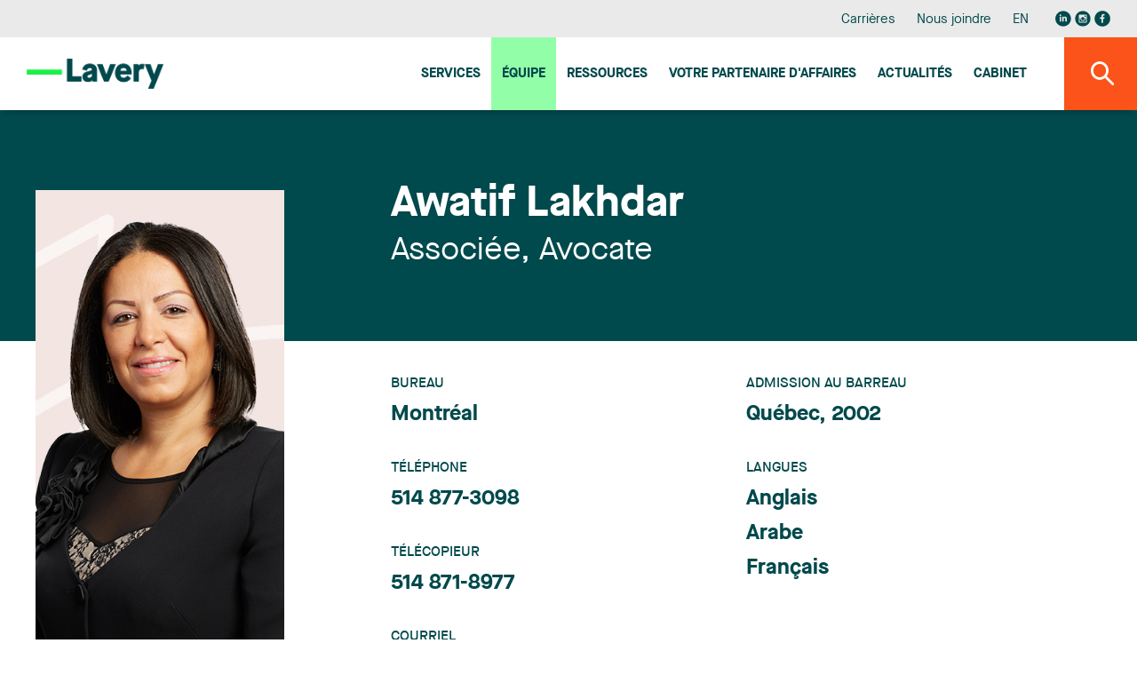

--- FILE ---
content_type: text/html;charset=UTF-8
request_url: https://www.lavery.ca/fr/avocats-parajuristes-notaires-lavery/profil/1286-awatif-lakhdar.html?utm_source=lavery&utm_medium=website&utm_term=Profil-FR&utm_content=Awatif_Lakhdar&utm_campaign=FS
body_size: 23907
content:
<!doctype html>




	<html class="no-js" xml:lang="fr" lang="fr" >

		<head prefix="og: http://ogp.me/ns# fb: http://ogp.me/ns/fb#">
			
				<script nonce="AFFC289DF08BE0B93D53478C7D4DC8A0" type="text/javascript" src="https://api.byscuit.com/data/client/6615324C-8D71-45FF-B0CF-C90BEDE3637C/script/script.js"></script>
			

			<meta http-equiv="Content-Type" content="text/html; charset=utf-8" />

			
				<meta name="facebook-domain-verification" content="og2bhsca6diyf12it1d1juxouwp904" />
			
				<title>Awatif Lakhdar | Avocats au Québec | Lavery</title>
			<meta name="robots" content="index,follow" />
				<meta name="title" content="Awatif Lakhdar | Avocats au Québec | Lavery" />
			<meta name="description" content="Apprenez-en plus au sujet de Awatif Lakhdar, membre de l'équipe du bureau d'avocats de Lavery à Montréal, Québec, Trois-Rivières ou Sherbrooke." /> 

			
			<meta name="viewport" content="width=device-width,initial-scale=1,shrink-to-fit=no">
			<meta http-equiv="X-UA-Compatible" content="IE=edge">

			
			<meta name="format-detection" content="telephone=no">

			<base href="https://www.lavery.ca/" />
			

			
				<link rel="alternate" href="https://www.lavery.ca/en/lawyers-paralegals-notaries-lavery/1286-awatif-lakhdar.html?utm_campaign=FS&amp;utm_medium=website&amp;utm_source=lavery&amp;utm_term=Profil-FR&amp;utm_content=Awatif_Lakhdar" hreflang="en-ca" />
				<link rel="alternate" href="https://www.lavery.ca/fr/avocats-parajuristes-notaires-lavery/profil/1286-awatif-lakhdar.html?utm_campaign=FS&amp;utm_medium=website&amp;utm_source=lavery&amp;utm_term=Profil-FR&amp;utm_content=Awatif_Lakhdar" hreflang="fr-ca" />

				<link rel="alternate" href="https://www.lavery.ca/en/lawyers-paralegals-notaries-lavery/1286-awatif-lakhdar.html?utm_campaign=FS&amp;utm_medium=website&amp;utm_source=lavery&amp;utm_term=Profil-FR&amp;utm_content=Awatif_Lakhdar" hreflang="en" />
				<link rel="alternate" href="https://www.lavery.ca/fr/avocats-parajuristes-notaires-lavery/profil/1286-awatif-lakhdar.html?utm_campaign=FS&amp;utm_medium=website&amp;utm_source=lavery&amp;utm_term=Profil-FR&amp;utm_content=Awatif_Lakhdar" hreflang="fr" />

				<link rel="alternate" hreflang="x-default" href="https://www.lavery.ca/" />
			
			<link rel="license" href="https://www.lavery.ca/fr/conditions-utilisation.html" />
			
			

			

					<link rel="canonical" href="https://www.lavery.ca/fr/avocats-parajuristes-notaires-lavery/profil/1286-awatif-lakhdar.html" />
					
					
						<meta property="og:url" content="https://www.lavery.ca/fr/avocats-parajuristes-notaires-lavery/profil/1286-awatif-lakhdar.html">
					
					<meta property="og:title" content="Awatif Lakhdar | Avocats au Québec | Lavery">
				
							<meta property="og:description" content="Apprenez-en plus au sujet de Awatif Lakhdar">
						



			<meta property="og:site_name" content="Lavery"/>

			
			<link rel="apple-touch-icon" sizes="180x180" href="gx/favicon/apple-touch-icon.png">
			<link rel="icon" type="image/png" sizes="32x32" href="gx/favicon/favicon-32x32.png">
			<link rel="icon" type="image/png" sizes="16x16" href="gx/favicon/favicon-16x16.png">
			<link rel="manifest" href="gx/favicon/site.webmanifest">
			<link rel="mask-icon" href="gx/favicon/safari-pinned-tab.svg" color="#00a6e9 ">
			<link rel="shortcut icon" href="gx/favicon/favicon.ico">
			<meta name="msapplication-config" content="gx/favicon/browserconfig.xml">
			<meta name="theme-color" content="#ffffff ">
			<meta name="msapplication-TileColor" content="#ffffff">
			
			<meta name="msapplication-navbutton-color" content="#ffffff">
			<meta name="apple-mobile-web-app-status-bar-style" content="#ffffff">

			
			<link rel="image_src" href="https://www.lavery.ca//DATA/PROFIL/1286.png" />
			<meta property="og:image" content="https://www.lavery.ca//DATA/PROFIL/1286.png" />
			<meta property="og:image:type" content="image/jpeg" />

			

			<link rel="stylesheet" href="css/stylesheet.min.css?v=25/9/2025_01:35:22PM" rel="stylesheet">
			<link href="https://fonts.googleapis.com/css?family=PT+Sans:400,400i,700" rel="stylesheet">

			
			<script src="https://ajax.googleapis.com/ajax/libs/jquery/1.8.3/jquery.min.js"></script>
			<script nonce="AFFC289DF08BE0B93D53478C7D4DC8A0">window.jQuery || document.write('<script src="js/jquery/jquery-1.8.3.min.js"><\/script>')</script>


		
			<!-- Google Tag Manager -->
			<script nonce="AFFC289DF08BE0B93D53478C7D4DC8A0">(function(w,d,s,l,i){w[l]=w[l]||[];w[l].push({'gtm.start':
			new Date().getTime(),event:'gtm.js'});var f=d.getElementsByTagName(s)[0],
			j=d.createElement(s),dl=l!='dataLayer'?'&l='+l:'';j.async=true;j.src=
			'https://www.googletagmanager.com/gtm.js?id='+i+dl;var n=d.querySelector('[nonce]');
			n&&j.setAttribute('nonce',n.nonce||n.getAttribute('nonce'));f.parentNode.insertBefore(j,f);
			})(window,document,'script','dataLayer','GTM-MJ5XQG');</script>
			<!-- End Google Tag Manager -->
		


			<script nonce="AFFC289DF08BE0B93D53478C7D4DC8A0" type='text/javascript'>window.__lo_site_id = 264664;
				(function() { var wa = document.createElement('script'); wa.type = 'text/javascript'; wa.async = true; wa.src = 'https://d10lpsik1i8c69.cloudfront.net/w.js'; var s = document.getElementsByTagName('script')[0]; s.parentNode.insertBefore(wa, s);   })(); </script>
		</head>

		<body class="fr 03_110 bg-blanc">

		
				<!-- Google Tag Manager (noscript) -->
				<noscript><iframe src='https://www.googletagmanager.com/ns.html?id=GTM-MJ5XQG'
				height="0" width="0" style="display:none;visibility:hidden"></iframe></noscript>
				<!-- End Google Tag Manager (noscript) -->
		




			
			<a class="passeNav" href="/fr/avocats-parajuristes-notaires-lavery/profil/1286-awatif-lakhdar.html?utm_source=lavery&utm_medium=website&utm_term=Profil-FR&utm_content=Awatif_Lakhdar&utm_campaign=FS#main">Passer la navigation du site</a>

			<a id="ancreHaut"></a>

			<div class="conteneur page-refonte
				 page-profil
			">
			

				<header class="entete clearfix
	" id="entete" role="banner">

	
	<div class="conteneur_menuSec bureauSeul">
		<div class="layout">

			<nav class="menuSec bureauSeul" role="navigation">
				<ul class="menuSec_liste">
					
						<li class="menuSec_item"><a href="https://www.lavery.ca/fr/carriere.html" class="menuSec_lnk">Carrières</a></li>
						<li class="menuSec_item"><a href="https://www.lavery.ca/fr/pour-nous-joindre.html" class="menuSec_lnk">Nous joindre</a></li>
						<li class="menuSec_item">
						
							<a href="https://www.lavery.ca/en/lawyers-paralegals-notaries-lavery/1286-awatif-lakhdar.html?utm_campaign=FS&amp;utm_medium=website&amp;utm_source=lavery&amp;utm_term=Profil-FR&amp;utm_content=Awatif_Lakhdar" lang="en" class="menuSec_lnk"><abbr title="English version">EN</abbr></a>
							
						</li>
						<li class="menuSec_item rs">
							<a href="https://www.linkedin.com/company/lavery-avocats" target="_blank" title="Visiter notre page Linkedin"><svg class="icon icon-reseausocial_linkedin"><use xlink:href="gx/m/icones.svg#icon-reseausocial_linkedin"></use></svg></a>
						  <a class="reseauInsta" href="https://www.instagram.com/laveryavocats/?hl=fr" target="_blank" title="Visiter notre page Instagram"><svg class="icon icon-reseausocial_instagram"><use xlink:href="gx/m/icones.svg?v=3#icon-reseausocial_instagram"></use></svg></a>
							<a href="https://www.facebook.com/Laveryavocats" target="_blank" title="Visiter notre page Facebook"><svg class="icon icon-reseausocial_facebook"><use xlink:href="gx/m/icones.svg#icon-reseausocial_facebook"></use></svg></a>
						</li>
					
				</ul>
			</nav>

		</div>
	</div>


  	
  	<div id="conteneur_menuPrinc" class="conteneur_menuPrinc">
  		<div class="layout">

				<div class="menuPrinc_wrap">
					
					<a class="logo" itemscope itemtype="http://schema.org/Organization" href="https://www.lavery.ca/" title="Accueil">
						<picture itemprop="logo">
							<img src="gx/01/lavery-logo.png" width="230" height="" alt="Lavery, de Billy, S.E.N.C.R.L.">
						</picture>
					</a>

					<button class="btn_rechMob pasBureau"><i class="icon-magnifying"></i></a>

					
					<button type="button" id="btn-menuBurger" class="btn-menuBurger" title="Menu burger">
						<span class="btn-menuBurger-icon">&nbsp;</span>
					</button>

					
<nav class="menuPrincipal_nav" id="menuPrincipal" role="navigation">
    <ul class="menuPrincipal">
        
            <li class="menuPrincipal_item"><a href="https://www.lavery.ca/fr/expertises.html" class="menuPrincipal_lnk">Services</a></li>
            <li class="menuPrincipal_item"><a href="https://www.lavery.ca/fr/equipe.html" class="menuPrincipal_lnk actif">Équipe</a></li>
            <li class="menuPrincipal_item"><a href="https://www.lavery.ca/fr/publications.html" class="menuPrincipal_lnk">Ressources</a></li>
            
            <li class="menuPrincipal_item"><a href="https://www.lavery.ca/fr/services-juridiques/417-1-votre-partenaire-daaffaires-au-quebec.html" class="menuPrincipal_lnk">Votre Partenaire d'affaires</a></li>
            <li class="menuPrincipal_item"><a href="https://www.lavery.ca/fr/actualites.html" class="menuPrincipal_lnk">Actualités</a></li>
            <li class="menuPrincipal_item"><a href="https://www.lavery.ca/fr/cabinet-avocats-montreal-trois-rivieres-quebec-sherbrooke.html" class="menuPrincipal_lnk">Cabinet</a></li>
            
        

        
    </ul>
</nav>

				</div>

	  	</div>

			<button class="#variables.prefixMenu#_lnk btn_rechBur bureauSeul"><i class="icon-magnifying"></i></a>
  	</div>

	<div class="conteneur_rechGen" id="conteneur_rechGen">
		<div class="layout">

			
			<form action="resultats-recherche.html" method="get" id="formSearch" class="form_rechGen form clearfix">
				<select name="RechercheCat" id="RechercheCat" class="listeDeroulante">
					<option value="">Tout rechercher</option>
					<option value="Publications">Publications</option>
					
						<option value="Professionnels">Professionnels</option>
						<option value="Expertises">Expertises</option>
					
				</select>

				<div class="wrap containerSearchTop">
					<input value="" type="search" name="Recherche" id="Recherche" class="fr" placeholder="Avocat, expertise, mots-clés..." />
					<button type="submit" class="bouton1 btnSubmitRech" title="Rechercher"><i class="icon-magnifying flex"></i></button>
				</div>
			</form>

		</div>
	</div>
</header>

				
				<main id="main" class="contenu clearfix" role="main">
					<div id="overlay"></div>

					



<div class="conteneur_banniere defaut">
	<div class="layout grid">

		<div>&nbsp;</div>

		
			<div class="conteneur_titre">

				<h1 itemprop="headline" class="profil__titre titre1">
					
					<span class="profil__nom">Awatif Lakhdar</span>

					<span class="profil__profession" itemscope itemtype="http://schema.org/Person">
						

						<span itemprop="jobtitle">Associée, Avocate</span>
					</span>
				</h1>
			</div>
		

	</div>
</div>





<div class="conteneur_page" id="detailMembrePage">

	

		<div class="layout grid">

			
			

<aside class="conteneur-sidebar clearfix" role="complementary">
	
		<div class="conteneur-sidebar__inner">

			
				<div class="conteneur_photo">
					<picture>
						<source srcset="https://www.lavery.ca/DATA/PROFIL/1286_profil.png" media="(min-width: 768px)">
						<source srcset="https://www.lavery.ca/DATA/PROFIL/1286.png" media="(min-width: 320px)">
						<img itemprop="image" srcset="https://www.lavery.ca/DATA/PROFIL/1286_profil.png" itemprop="image" alt="Awatif Lakhdar" />
					</picture>
				</div>
			


			<div class="conteneur_vcard">
				

				
						<a href="https://www.lavery.ca/DATA/PROFIL/1286_new_fr.vcf" data-fullname="Awatif Lakhdar"download="https://www.lavery.ca/DATA/PROFIL/1286_new_fr.vcf" title="Téléchargez la carte viruelle (vCard)" class="iconeVcardLien" name="iconeVcardLien">
							<span class="titre_vcard">vcard</span>
							<i class="icon-vcard1" title="vcard"></i>
						</a>
					
			</div>

		</div>

	
</aside>










	






			
			<div class="conteneur-texte">

				

					<div class="info-profil">

						
						<header class="info-profil__header">
							<h1 itemprop="headline" class="profil__titre titre1">
								
								<span class="profil__nom">Awatif Lakhdar</span>

								<span class="profil__profession" itemscope itemtype="http://schema.org/Person">
									

									<span itemprop="jobtitle">Associée, Avocate</span>
								</span>
							</h1>
						</header>


						<div class="detail-profil">

							<div class="detail-profil__box colonne">
								<div class="colonne--flex">
									
									
										<div class="box__categorie">
											<h4 class="titre4 titre4--vert">Bureau</h4>
											
											<ul>
											
												<li itemprop="workLocation">Montréal</li>
												
											</ul>
										</div>
									
										<div class="box__categorie">
											<h4 class="titre4 titre4--vert">Téléphone</h4>
											<a href="tel:514-877-3098" class="lien" itemprop="telephone">514 877-3098</a> 
										</div>
									
										<div class="box__categorie">
											<h4 class="titre4 titre4--vert">Télécopieur</h4>
											<span itemprop="faxNumber">514 871-8977</span>
										</div>
									
										<div class="box__categorie">
											<h4 class="titre4 titre4--vert">Courriel</h4>
											<a href="mailto:alakhdar@lavery.ca" itemprop="email" class="lien">alakhdar@lavery.ca</a>
										</div>
									
								</div>

								<div class="colonne--flex">
									
									
										<div class="box__categorie">
											<h4 class="titre4 titre4--vert">Admission au barreau</h4>
											<ul>
												
													<li>Québec, 2002</li>
												
											</ul>
										</div>
									
										<div class="box__categorie">
											<h4 class="titre4 titre4--vert">Langues</h4>
											<ul>
												
													<li>Anglais</li>
												
													<li>Arabe</li>
												
													<li>Français</li>
												
											</ul>
										</div>
									
								</div>
							</div>

							
								<div class="detail-profil__box box--separateur">
									
									<div class="box__categorie">
										<h4 class="titre4 titre4--vert">Secteurs de pratique</h4>
											<ul>
												
														<li>
															
															<a href="
																https://www.lavery.ca/fr/services-juridiques/293-des-avocats-specialises-en-droit-de-la-famille-des-personnes-et-des-successions.html
																"
																class="lien "
																>Famille, personnes et successions</a>
														</li>
													
														<li>
															
															<a href="
																https://www.lavery.ca/fr/services-juridiques/371-mediation-et-arbitrage-des-modes-alternatifs-de-prevention-de-reglement-des-differents-prd-et-de-resolution-des-conflits.html
																"
																class="lien "
																>Médiation et arbitrage</a>
														</li>
													
											</ul>
									</div>
								</div>
							


						</div>




						
						<div class="texte" itemscope itemtype="http://schema.org/Person">

							
							
								<h3>Profil</h3>
							<div class="intro"><p><strong>Associée</strong></p>
<p class="Corps">Me Awatif Lakhdar fait partie de l'équipe Droit de la famille, des personnes et des successions. Admise au Barreau du Québec depuis 2002, son principal champ de pratique est le droit de la famille et le droit international privé.</p></div>

							<div itemprop="description">
								
								
									<div class="conteneur_experience mb-gen">
										<p class="Corps">Me Lakhdar a développé une expertise qui relève des litiges extraterritoriaux impliquant des éléments d’extranéité. D’ailleurs, elle est régulièrement consultée notamment par ses paires dans le cadre des dossiers complexes impliquant: le traitement de la notion de la dot islamique dans le cadre d’un divorce au Québec,  la reconnaissance au Québec du divorce prononcé à l’étranger selon le droit musulman, la considération légale de la notion de l’ordre public international, l’exécution réciproque des jugements dans un territoire étranger au Canada notamment dans les pays du Moyen-Orient,  la litispendance internationale et la multiplication des recours interjuridictionnels, procréation assistée et les contrats de gestation, l’adoption internationale et l’application de la Convention de la Haye du 25 octobre 1980 sur l’enlèvement international d’enfants.</p>
<p class="Corps">Au cours des dernières années, Me Lakhdar fut invitée à intervenir à titre de conférencière sur différents thèmes concernant l'éventail du droit de la personne, famille et successions. Elle a participé à plusieurs colloques et élaboré diverses conférences offertes aux avocats, notaires, comptables, fiscalistes ainsi qu’aux institutions et organisations financières.</p>
<p class="Corps">En collaboration avec des comités chapeautés par le Consulat général du Royaume du Maroc à Montréal, elle a parrainé plusieurs événements de nature juridique destinés entre autres à la communauté Maghrébine.</p>
<p class="Corps">Me Lakhdar est également médiatrice familiale accréditée, médiatrice en matière civile et commerciale, ainsi que médiatrice à la Cour des petites créances. Au fils des années, Me Lakhdar a étendu sa pratique aux modes alternatifs de résolution des litiges particulièrement la médiation, elle a ainsi développé des aptitudes propres audit processus pour assister ses clients selon les plus hauts standards.</p>
<p class="Corps">Elle parle couramment le français, l'anglais et l’arabe.</p>
<h3>Mandats représentatifs</h3>
<ul>
<li>Représente des clients dans des dossiers à caractère national et international notamment en divorce, en séparation de corps, en garde d'enfants, en établissement de pensions alimentaires et en application des régimes matrimoniaux.</li>
<li>Elle est souvent mandatée pour défendre des clients dans des dossiers d’enlèvements internationaux d’enfants et dont le pays originaire n’est pas signataire de la Convention de La Haye. Elle a aussi agi à titre de jurisconsulte dans le cadre des dossiers touchant l’identification des régimes matrimoniaux dans certains pays musulmans.</li>
<li>Est régulièrement mandatée comme jurisconsulte lors de différents procès portant sur la détermination du régime matrimonial de migrants de pays musulmans, donc selon des facteurs d'extranéité normative.</li>
<li>A développé une expertise en matière de citoyenneté et d’immigration. Ainsi, dans le cadre des mandats de divorce, de nullité de mariage et de reconnaissance de jugement étranger, elle offre aux clients les conseils qui s’imposent, soit l’impact sur leur résidence permanente au Canada ou sur le contrat de parrainage souscrit auprès des autorités provinciales et fédérales de l’immigration.</li>
</ul>
<h3>Activités professionnelles et communautaires</h3>
<ul>
<li class="Corps">Membre du Comité de sélection des candidats à la fonction de juge de la Cour du Québec</li>
<li class="Corps">Membre de l'Association du Barreau Canadien</li>
<li class="Corps">Professeure à l’école du Barreau dans le secteur du droit de la famille</li>
<li class="Corps">Membre du Forum des femmes juristes de l’Association du Barreau canadien, Division du Québec</li>
<li class="Corps">Membre du Comité en droit de la famille du Barreau du Québec</li>
<li class="Corps">Membre du comité exécutif de la section Testaments, successions et fiducies de l’Association du Barreau canadien – Division du Québec</li>
<li class="Corps">Membre de l'Association des avocats et avocates en droit familial du Québec.</li>
<li class="Corps">Gouverneure à la fondation du Barreau du Québec</li>
<li class="Corps">Membre du Conseil de discipline du Barreau du Québec</li>
<li class="Corps">Membre du Comité en droit de la famille du Barreau du Québec</li>
<li class="Corps">Membre de la Chambre de commerce et d’industrie Al Maghreb au Canada</li>
<li class="Corps">Bénévole au SAGE (Service d’avocats de garde en matière familiale)</li>
</ul>
<h3>Conférences et enseignement</h3>
<ul>
<li class="Corps"><span lang="FR">Octroi de dommages-intérêts pour violence conjugale et l’aliénation parentale en matière familiale, novembre 2022</span></li>
<li class="Corps">L’État du droit au Québec et au Canada 30 ans après Tremblay c. Daigne, 2020</li>
<li class="Corps">L’ABC de la pratique en droit de la famille, 2019 à 2022</li>
<li class="Corps">La triparentalité au Québec:  Où en sont nos tribunaux en 2018 ? en novembre 2018 et février 2019</li>
<li class="Corps">L’enrichissement injustifié entre conjoints de fait, formation donnée aux avocats, novembre 2018</li>
<li class="Corps">La demande conjointe en divorce : défis, étapes et outils pratiques, Cours de perfectionnement du notariat, 90e session</li>
<li class="Corps">Pharmaciens-propriétaires en 2016 : soyez à l’affût des meilleures pratiques pour la gestion de votre patrimoine</li>
<li class="Corps">Regard sur L’enrichissement injustifié entre conjoints de fait, formation donnée aux avocats, 28 octobre, 6 novembre 2015, 12 février 2016, 23 et 26 février 2016</li>
<li class="Corps">Colloque Liquidation de successions en 2016, 3e édition, Éditions Yvon Blais</li>
<li class="Corps">Conférence Desjardins en 2016: Succession et testaments : un suivi des règles de base</li>
<li class="Corps">Forum des avocats marocains résidant à l’étranger en 2016: recours interjuridictionnels (Maroc-Québec)</li>
<li class="Corps">Revue jurisprudentielle 2016 en droit de la famille, Décisions marquantes et tendances jurisprudentielles, Éditions Yvon Blais</li>
<li class="Corps">L’enrichissement sans cause: Où en sont nos tribunaux en 2015 ?, dans le cadre du Congrès du Barreau à La Malbaie en juin 2015</li>
<li class="Corps">Revues jurisprudentielles 2015 en droit de la famille - Décisions marquantes et tendances jurisprudentielles, Éditions Yvon Blais</li>
<li class="Corps">Successions et testaments : un survol des règles de base, présentation offerte à la caisse Desjardins en Mars 2015</li>
<li class="Corps"><em>Validity and Weight Granted by Other Jurisdictions to Quebec Marriage Contracts</em>, présentation offerte à la Banque Royale du Canada en juin 2015</li>
</ul>
<h3>Publications</h3>
<ul>
<li><span lang="FR"><a href="https://www.lavery.ca/upload/pdf/Institution_de_la_kafala_au_coeur_du_systeme_juridique_quebecois.pdf">Chronique – L'institution de la kafala au coeur du système juridique québécois</a>, Repères, Avril 2023</span></li>
<li><span lang="FR">Quelle est la nature et la portée de l’obligation d’assistance du juge face à une personne qui se représente seule?, 2023 </span></li>
<li>Commentaire sur la décision Perreault c. Beaudoin – L'inscription en faux constitue-t-elle le véhicule procédural approprié pour corriger un testament et ce, dans le but de refléter la volonté du testateur ?, 2022</li>
<li>Commentaire sur la décision Droit de la famille – 22563, Que décide la Cour supérieure quand les parents sont en désaccord relativement à la vaccination de leur enfant contre la COVID-19?, 2022</li>
<li>Commentaire sur la décision Droit de la famille – 22187 – Le refus d’un ex-époux d’accorder le divorce religieux à son ex-épouse, selon les préceptes de l’Islam, est un fait générateur de responsabilité civile extracontractuelle personnelle et ainsi donc, constitue une faute donnant droit aux dommages qui en résultent, 2022</li>
<li>La litispendance internationale et le droit de la famille: où en sont nos tribunaux en 2020?, 2020 (en cours)</li>
<li>Chevauchement des notions du droit islamique et des dispositions du C.c.Q au sein du divorce au Québec, 2020 (en cours)</li>
<li>Le divorce au Québec assorti d’un paiement d’une dot selon les prescriptions de l’islam, 2020 (en cours)</li>
<li>Comment la notion de l’ordre public international est interprétée par nos tribunaux dans la cadre de la demande de reconnaissance d’un jugement étranger, 2020 (en cours)</li>
<li>Commentaire sur la décision N.C. c. Lirette, L’obligation de moyens du notaire de vérifier la capacité du vendeur inclut celle de vérifier le jugement de divorce et son contenu</li>
<li>Commentaire sur la décision Goulet c. Héritiers de Suzanne Guay, L’article 764 C.c.Q. et la révocation de plein droit après le divorce des legs faits au conjoint</li>
<li>Commentaire sur la décision Centre intégré de santé et de services sociaux de la Montérégie-Centre c. V.A., La notion de dangerosité d’une personne en matière de garde en établissement à l’ère de la COVID-19, 2020</li>
<li>Commentaire sur la décision Trachy c. BMO Nesbitt Burns inc., 2019 QCCS 213, Les dispositions testamentaires ont-elles priorité sur le processus de dévolution prévu à la Loi sur les régimes complémentaires de retraite et au règlement sur les régimes complémentaires de retraite?, 2019</li>
<li>Commentaire sur la décision L.R. c. Officier de la publicité des droits de la circonscription foncière de Sherbrooke, 2019 QCCS 365 : La Cour supérieure se penche pour la première fois sur la question de la confidentialité en matière familiale dans un contexte de recours hypothécaire., 2019</li>
<li>Rédactrice d’un ouvrage doctrinal portant sur le droit international privé, en voie de publication en 2019/2020</li>
<li>Commentaire sur la décision Droit de la famille, 72259, La limite de la fiducie familiale opposée au créancier alimentaire dans le cadre de la détermination de ses obligations alimentaires : quoi de neuf en 2017, 2017</li>
<li>Commentaire sur la décision Droit de la famille, 171644, Quel est le statut juridique de la filiation post-mortem? : La Cour d'appel tranche pour la première fois, 2017</li>
<li>Commentaire sur la décision Droit de la famille,181478, Qu'est-ce que la Cour d'appel nous enseigne en cas de conflit de filiation lorsque la possession d'état semble être simultanée ou successive?, 2018</li>
<li>Commentaire sur la décision S. (R.) c. R. (P.), sub nom. Droit de la famille, 161738, Litispendance internationale en matière familiale et la constitutionnalité de l'article 3167 C.C.Q. : où en sont nos tribunaux en 2016?, 2016</li>
<li>L'imposition d'un terme à l’obligation sociale fondamentale» : nouvelle tendance? (en référence à la décision Droit de la famille, 15161), 2015</li>
<li>Controverse en matière de procréation assistée: l’intérêt de l’enfant ou l’ordre public contractuel, qui prime? (en référence à la décision Droit de la famille, 151172), 2015</li>
<li>En présence d’une convention de gestation contractée en vertu de l’article 541 C.c.Q., l’inobservation de la condition de la bonne foi peut-elle faire échec au processus d’adoption au détriment de l’intérêt de l’enfant né après la conclusion de cette convention ? (en référence à la décision Adoption, 1549), 2016</li>
<li>La Cour d’appel tranche : dans un contexte où la bonne foi règne, le fait qu’une mère porteuse ne déclare pas sa filiation maternelle au Directeur de l’état civil ne constitue ni une « fraude à la loi » ni une « démarche illégale et contraire à l’ordre public. (en référence à la décision Adoption, 161), 2016</li>
<li>Après l’affaire Lola c. Éric, quelles sont les tendances jurisprudentielles instaurées en matière d’enrichissement injustifié entre conjoints de fait et où en sont les tribunaux en 2016?, 2016</li>
<li>Deux principes de droit relevant des droits fondamentaux s’affrontent dont l’un milite en faveur de la publicité des débats judiciaires et l’autre assure la protection à la vie privée et à la confidentialité des débats judiciaires en matière familiale, 2016</li>
<li>La Survie de l’obligation alimentaire et le sort de la résidence familiale en matière successorale : tout ce que vous devez savoir et maîtriser en tant que praticien</li>
<li>La Cour supérieure se penche sur le degré d’interprétation de la notion de vie maritale : une approche souple, large et libérale adaptée aux réalités de 2016! (en référence à l’affaire Comité de retraite du régime de retraite du personnel de l’Université Laval c. Marois), 2016</li>
<li>Droit de la famille, 161738, 2016 QCCS 3357 (CanLii) sur la litispendance internationale en droit de la famille.</li>
</ul>
									</div>
								
									<div class="conteneur_distinction conteneur-mt">
										<h3>Distinctions</h3>
										<ul>
<li>The Canadian Legal LEXPERT® Directory dans le domaine du droit de la famille, 2022 et 2024</li>
<li><em>Best Lawyers in Canada</em> dans le domaine du droit de la famille et des médiations, depuis 2020</li>
<li>Litigator of the Year, Canadian Law Awards, en 2020</li>
<li><em>Lauréate du Gala AJBM « Les leaders de demain »</em>, dans la catégorie Avocat JBM de l'année - Droit de la famille, en 2011</li>
<li>L’une des trois finalistes du Gala <em>Trophées Femmes arabes du Québec</em>, en 2011</li>
<li>Gagnante d’un prix décerné par de la Chambre de commerce et d’industrie Al Maghreb au Canada pour services rendus au développement des relations économiques entre le Canada et le Maroc, en 2016.</li>
</ul> 
											<div class="distinction">
												
													<img src="https://www.lavery.ca/DATA/DISTINCTION/974.png" alt="" class="distinction-img" itemprop="award">
												
													<img src="https://www.lavery.ca/DATA/DISTINCTION/1141.png" alt="Best Lawyers 2026" class="distinction-img" itemprop="award">
												
											</div>
										
									</div>
								
									<div class="conteneur_formation conteneur-mt">
										<h3>Formation</h3>
										<ul>
<li>LL.B., Université du Québec à Montréal, 2001</li>
</ul>
									</div>
								
									<div class="conteneur_specialite conteneur-mt">
										<h3>Spécialités</h3>
										<ul>
											
												<li>Médiatrice accréditée</li>
											
										</ul>
									</div>
								


							</div>

						</div>
					</div>

				

			</div>

		</div>





		
		
			<div class="conteneur-actualite p-b clearfix">
				<div class="layout">

					<div class="section-entete section-entete--border">
						<h3 class="section-entete__titre"><a href="https://www.lavery.ca/fr/actualites.html?ProfilId=1286">Actualités</a></h3>
						<a href="https://www.lavery.ca/fr/actualites.html?ProfilId=1286" class="section-entete__lien">
							Consulter toutes les actualités
							<svg class="icon icon-icon_plus"><use xlink:href="gx/m/icones.svg#icon-icon_plus"></use></svg>
						</a>
					</div>

					<ol class="article-liste article-liste--4">
						

								<li class="article-liste__item">
									<article class="article article--actualite" role="article" itemscope itemtype="http://schema.org/NewsArticle">
										<div class="article__inner item-click">

											<div class="article__flex">
												<header class="article__entete">
													<div class="article__date">
															<time datetime="2025-09-04" pubdate itemprop="datePublished">
																4 septembre 2025
															</time>
													</div>
													<h3 class="article__titre" itemprop="headline">
														
														<a href="https://www.lavery.ca/fr/actualite/10791-.html" class="inner">
															86 juristes de Lavery reconnus dans The Best Lawyers in Canada 2026
														</a>
													</h3>
												</header>
												
													<p class='article__intro' itemprop="text">
Lavery est heureux d’annoncer que 86 de ses juristes ont été reconnus à titre de chefs de file dans 42 domaines d'expertises dans la 20e édition du répertoire The Best Lawyers in Canada en 2026.
Ce classement est fondé intégralement sur la reconnaissance par des pairs et récompense les performances professionnelles des meilleurs juristes du pays.
Trois associées du cabinet ont été nommées Lawyer of the Year dans l’édition 2026 du répertoire The Best Lawyers in Canada :  

Josianne Beaudry: Mining Law 
Marie-Josée Hétu: Labour and Employment Law 
Jonathan Lacoste-Jobin: Insurance Law

Consultez ci-bas la liste complète des avocates et avocats de Lavery référencés ainsi que leurs domaines d’expertise. Notez que les pratiques reflètent celles de Best Lawyers 

Geneviève Beaudin: Employee Benefits Law / Labour and Employment Law 
Josianne Beaudry: Mergers and Acquisitions Law / Mining Law / Securities Law 
Geneviève Bergeron: Intellectual Property Law 
Laurence Bich-Carrière: Administrative and Public Law / Class Action Litigation/ Construction Law / Corporate and Commercial Litigation / Product Liability Law 
Dominic Boisvert: Insurance Law 
Luc R. Borduas: Corporate Law / Mergers and Acquisitions Law 
René Branchaud: Mining Law / Natural Resources Law / Securities Law 
Étienne Brassard: Equipment Finance Law / Mergers and Acquisitions Law / Project Finance Law / Real Estate Law / Structured Finance Law / Venture Capital Law 
Jules Brière: Aboriginal Law / Indigenous Practice / Administrative and Public Law / Health Care Law 
Myriam Brixi: Class Action Litigation / Product Liability Law 
Benoit Brouillette: Labour and Employment Law 
Marie-Claude Cantin: Construction Law / Insurance Law 
Brittany Carson: Labour and Employment Law 
André Champagne: Corporate Law / Mergers and Acquisitions Law 
Chantal Desjardins: Advertising and Marketing Law / Intellectual Property Law 
Jean-Sébastien Desroches: Corporate Law / Mergers and Acquisitions Law 
Raymond Doray: Administrative and Public Law / Defamation and Media Law / Privacy and Data Security Law 
Christian Dumoulin: Mergers and Acquisitions Law 
Alain Y. Dussault: Intellectual Property Law 
Isabelle Duval: Family Law / Trusts andEstates 
Ali El Haskouri: Banking and Finance Law / Venture Capital Law 
Philippe Frère: Administrative and Public Law 
Simon Gagné: Labour and Employment Law 
Nicolas Gagnon: Construction Law 
Richard Gaudreault: Labour and Employment Law 
Julie Gauvreau: Biotechnology and Life Sciences Practice / Intellectual Property Law 
Marc-André Godin: Commercial Leasing Law / Real Estate Law 
Caroline Harnois: Family Law / Family Law Mediation / Trusts and Estates 
Alexandre Hébert: Corporate Law / Mergers and Acquisitions Law / Venture Capital Law 
Marie-Josée Hétu: Labour and Employment Law / Workers' Compensation Law 
Édith Jacques: Corporate Law / Energy Law / Mergers and Acquisitions Law / Natural Resources Law 
Marie-Hélène Jolicoeur: Labour and Employment Law / Workers' Compensation Law 
Isabelle Jomphe : Advertising and Marketing Law / IntellectualProperty Law 
Nicolas Joubert: Labour and Employment Law 
Guillaume Laberge: Administrative and Public Law 
Jonathan Lacoste-Jobin: Insurance Law 
Awatif Lakhdar: Family Law / Family Law Mediation 
Marc-André Landry: Alternative Dispute Resolution / Class Action Litigation / Construction Law / Corporate and Commercial Litigation / Product Liability Law 
Éric Lavallée: Privacy and Data Security Law / Technology Law 
Myriam Lavallée: Labour and Employment Law 
Guy Lavoie: Labour and Employment Law / Workers' Compensation Law 
Jean Legault: Banking and Finance Law / Insolvency and Financial Restructuring Law 
Carl Lessard: Labour and Employment Law / Workers' Compensation Law 
Josiane L'Heureux: Labour and Employment Law  
Paul Martel: Corporate Law 
Zeïneb Mellouli: Labour and Employment Law / Workers' Compensation Law 
Isabelle P. Mercure: Tax Law / Trusts and Estates 
Patrick A. Molinari: Health Care Law 
Marc Ouellet: Labour and Employment Law 
Luc Pariseau: Tax Law / Trusts and Estates 
Ariane Pasquier: Labour and Employment Law 
Martin Pichette: Corporate and Commercial Litigation / Insurance Law / Professional Malpractice Law 
Élisabeth Pinard: Family Law / Family Law Mediation 
François Renaud: Banking and Finance Law / Structured Finance Law 
Marc Rochefort: Securities Law 
Judith Rochette: Alternative Dispute Resolution / Insurance Law / Professional Malpractice Law 
Ouassim Tadlaoui: Construction Law / Insolvency and Financial Restructuring Law 
David Tournier: Banking and Finance Law 
Vincent Towner: Commercial Leasing Law 
André Vautour: CorporateGovernance Practice / Corporate Law / Energy Law / Information Technology Law / Intellectual Property Law / Private Funds Law / Technology Law / Venture Capital Law 
Bruno Verdon: Corporate and Commercial Litigation 
Sébastien Vézina: Mergers and Acquisitions Law / Mining Law / Sports Law 
Yanick Vlasak: Banking and Finance Law / Corporate and Commercial Litigation / Insolvency and Financial Restructuring Law 
Jonathan Warin: Insolvency and Financialanick Vlasak: Banking and Finance Law / Corporate 


Nous sommes heureux de souligner notre relève qui s’est également distingué dans ce répertoire dans la catégorie Ones To Watch : 

Anne-Marie Asselin: Labour and Employment Law (Ones To Watch)
Rosemarie Bhérer Bouffard: Labour and Employment Law (Ones To Watch)
Frédéric Bolduc: Labour and Employment Law (Ones To Watch)
Marc-André Bouchard: Construction Law (Ones To Watch)
Céleste Brouillard-Ross: Construction Law / Corporate and Commercial Litigation (Ones To Watch)
Karl Chabot: Construction Law / Corporate and Commercial Litigation / Medical Negligence (Ones To Watch)
Justine Chaput: Labour and Employment Law (Ones To Watch)
James Duffy: Intellectual Property Law (Ones To Watch)
Francis Dumoulin: Corporate Law / Mergers and Acquisitions Law (Ones To Watch)
Joseph Gualdieri: Mergers and Acquisitions Law (Ones To Watch)
Katerina Kostopoulos: Banking and Finance Law / Corporate Law (Ones To Watch)
Joël Larouche: Construction Law / Corporate and Commercial Litigation (Ones To Watch)
Despina Mandilaras: Construction Law / Corporate and Commercial Litigation (Ones To Watch)
Jean-François Maurice: Corporate Law (Ones To Watch)
Jessica Parent: Labour and Employment Law (Ones To Watch)
Audrey Pelletier: Tax Law (Ones To Watch)
Alexandre Pinard: Labour and Employment Law (Ones To Watch
Camille Rioux: Labour and Employment Law (Ones To Watch)
Sophie Roy: Insurance Law (Ones To Watch)
Chantal Saint-Onge: Corporate and Commercial Litigation (Ones To Watch)
Bernard Trang: Banking and Finance Law / Project Finance Law (Ones To Watch)
Mylène Vallières: Mergers and Acquisitions Law / Securities Law (Ones To Watch) 


</p>
												
											</div>

											<div class="article__bouton">
												<a href="https://www.lavery.ca/fr/actualite/10791-.html" class="bouton1 article__btn">
													Lire la suite
												</a>
												
											</div>

										</div>
									</article>
								</li>

							

								<li class="article-liste__item">
									<article class="article article--actualite" role="article" itemscope itemtype="http://schema.org/NewsArticle">
										<div class="article__inner item-click">

											<div class="article__flex">
												<header class="article__entete">
													<div class="article__date">
															<time datetime="2024-08-29" pubdate itemprop="datePublished">
																29 août 2024
															</time>
													</div>
													<h3 class="article__titre" itemprop="headline">
														
														<a href="https://www.lavery.ca/fr/actualite/10699-86_juristes-de-lavery-reconnus-dans-the-best-lawyers-in-canada-2026.html" class="inner">
															88 juristes de Lavery reconnus dans The Best Lawyers in Canada 2025
														</a>
													</h3>
												</header>
												
													<p class='article__intro' itemprop="text">Lavery est heureux d’annoncer que 88 de ses juristes ont été reconnus à titre de chefs de file dans 43 domaines d'expertises dans la 19e édition du répertoire The Best Lawyers in Canada en 2025.
Ce classement est fondé intégralement sur la reconnaissance par des pairs et récompense les performances professionnelles des meilleurs juristes du pays.
Deux associées du cabinet ont été nommées Lawyer of the Year dans l’édition 2025 du répertoire The Best Lawyers in Canada :

Isabelle Jomphe: Intellectual Property Law
Myriam Lavallée : Labour and Employment Law

Consultez ci-bas la liste complète des avocates et avocats de Lavery référencés ainsi que leurs domaines d’expertise. Notez que les pratiques reflètent celles de Best Lawyers :

Geneviève Beaudin : Employee Benefits Law
Josianne Beaudry : Mergers and Acquisitions Law / Mining Law / Securities Law
Geneviève Bergeron : Intellectual Property Law
Laurence Bich-Carrière : Class Action Litigation / Contruction Law / Corporate and Commercial Litigation / Product Liability Law
Dominic Boivert : Insurance Law
Luc R. Borduas : Corporate Law / Mergers and Acquisitions Law
Daniel Bouchard : Environmental Law
René Branchaud : Mining Law / Natural Resources Law / Securities Law
Étienne Brassard : Equipment Finance Law / Mergers and Acquisitions Law / Project Finance Law / Real Estate Law
Jules Brière : Aboriginal Law / Indigenous Practice / Administrative and Public Law / Health Care Law
Myriam Brixi : Class Action Litigation / Product Liability Law
Benoit Brouillette : Labour and Employment Law
Marie-Claude Cantin : Construction Law / Insurance Law
Brittany Carson : Labour and Employment Law
André Champagne : Corporate Law / Mergers and Acquisitions Law
Chantal Desjardins : Intellectual Property Law
Jean-Sébastien Desroches : Corporate Law / Mergers and Acquisitions Law
Raymond Doray : Administrative and Public Law / Defamation and Media Law / Privacy and Data Security Law
Christian Dumoulin : Mergers and Acquisitions Law
Alain Y. Dussault : Intellectual Property Law
Isabelle Duval : Family Law
Ali El Haskouri : Banking and Finance Law
Philippe Frère : Administrative and Public Law
Simon Gagné : Labour and Employment Law
Nicolas Gagnon : Construction Law
Richard Gaudreault : Labour and Employment Law
Julie Gauvreau : Biotechnology and Life Sciences Practice / Intellectual Property Law
Marc-André Godin : Commercial Leasing Law / Real Estate Law
Caroline Harnois : Family Law / Family Law Mediation / Trusts and Estates
Marie-Josée Hétu : Labour and Employment Law
Édith Jacques : Corporate Law / Energy Law / Natural Resources Law
Marie-Hélène Jolicoeur : Labour and Employment Law
Isabelle Jomphe : Advertising and Marketing Law / Intellectual Property Law
Nicolas Joubert : Labour and Employment Law
Guillaume Laberge : Administrative and Public Law
Jonathan Lacoste-Jobin : Insurance Law
Awatif Lakhdar : Family Law
Marc-André Landry : Alternative Dispute Resolution / Class Action Litigation / Construction Law / Corporate and Commercial Litigation / Product Liability Law
Éric Lavallée : Technology Law
Myriam Lavallée : Labour and Employment Law
Guy Lavoie : Labour and Employment Law / Workers' Compensation Law
Jean Legault : Banking and Finance Law / Insolvency and Financial Restructuring Law
Carl Lessard : Labour and Employment Law / Workers' Compensation Law
Josiane L'Heureux : Labour and Employment Law
Hugh Mansfield : Intellectual Property Law
Zeïneb Mellouli : Labour and Employment Law / Workers' Compensation Law
Isabelle P. Mercure : Trusts and Estates / Tax Law
Patrick A. Molinari : Health Care Law
Luc Pariseau : Tax Law / Trusts and Estates
Ariane Pasquier : Labour and Employment Law
Hubert Pepin : Labour and Employment Law
Martin Pichette : Insurance Law / Professional Malpractice Law / Corporate and Commercial Litigation
Élisabeth Pinard : Family Law / Family Law Mediation
François Renaud : Banking and Finance Law / Structured Finance Law
Marc Rochefort : Securities Law
Yves Rocheleau : Corporate Law
Judith Rochette : Alternative Dispute Resolution / Insurance Law / Professional Malpractice Law
Ian Rose FCIArb : Class Action Litigation / Director and Officer Liability Practice / Insurance Law
Ouassim Tadlaoui : Construction Law / Insolvency and Financial Restructuring Law
David Tournier : Banking and Finance Law
Vincent Towner : Commercial Leasing Law
André Vautour : Corporate Governance Practice / Corporate Law / Energy Law / Information Technology Law / Intellectual Property Law / Private Funds Law / Technology Law / Venture Capital Law
Bruno Verdon : Corporate and Commercial Litigation
Sébastien Vézina : Mergers and Acquisitions Law / Mining Law / Sports Law
Yanick Vlasak :  Banking and Finance Law / Corporate and Commercial Litigation / Insolvency and Financial Restructuring Law
Jonathan Warin : Insolvency and Financial Restructuring Law

 
Nous sommes heureux de souligner notre relève qui s’est également distingué dans ce répertoire dans la catégorie Ones To Watch :

Romeo Aguilar Perez : Labour and Employment Law (Ones To Watch)
Anne-Marie Asselin : Labour and Employment Law (Ones To Watch)
Rosemarie Bhérer Bouffard : Labour and Employment Law (Ones To Watch)
Marc-André Bouchard : Construction Law (Ones To Watch)
Céleste Brouillard-Ross : Construction Law / Corporate and Commercial Litigation (Ones To Watch)
Karl Chabot : Construction Law / Corporate and Commercial Litigation (Ones To Watch)
Justine Chaput : Labour and Employment Law (Ones To Watch)
Julien Ducharme : Corporate Law / Mergers and Acquisitions Law (Ones To Watch)
James Duffy : Intellectual Property Law (Ones To Watch)
Joseph Gualdieri : Mergers and Acquisitions Law (Ones To Watch)
Katerina Kostopoulos : Corporate Law (Ones To Watch)
Joël Larouche : Corporate and Commercial Litigation (Ones To Watch)
Despina Mandilaras : Construction Law / Corporate and Commercial Litigation (Ones To Watch)
Jean-François Maurice : Corporate Law (Ones To Watch)
Jessica Parent : Labour and Employment Law (Ones To Watch)
Audrey Pelletier : Tax Law (Ones To Watch)
Alexandre Pinard : Labour and Employment Law (Ones To Watch)
Camille Rioux : Labour and Employment Law (Ones To Watch)
Sophie Roy : Insurance Law (Ones To Watch)
Chantal Saint-Onge : Corporate and Commercial Litigation (Ones To Watch)
Bernard Trang : Banking and Finance Law / Project Finance Law (Ones To Watch)
Mylène Vallières : Mergers and Acquisitions Law / Securities Law (Ones To Watch)

Ces reconnaissances sont une démonstration renouvelée de l’expertise et de la qualité des services juridiques qui caractérisent les professionnels de Lavery.</p>
												
											</div>

											<div class="article__bouton">
												<a href="https://www.lavery.ca/fr/actualite/10699-86_juristes-de-lavery-reconnus-dans-the-best-lawyers-in-canada-2026.html" class="bouton1 article__btn">
													Lire la suite
												</a>
												
											</div>

										</div>
									</article>
								</li>

							

								<li class="article-liste__item">
									<article class="article article--actualite" role="article" itemscope itemtype="http://schema.org/NewsArticle">
										<div class="article__inner item-click">

											<div class="article__flex">
												<header class="article__entete">
													<div class="article__date">
															<time datetime="2024-03-04" pubdate itemprop="datePublished">
																4 mars 2024
															</time>
													</div>
													<h3 class="article__titre" itemprop="headline">
														
														<a href="https://www.lavery.ca/fr/actualite/10657-88_juristes-de-lavery-reconnus-dans-the-best-lawyers-in-canada-2025.html" class="inner">
															36 associés de Lavery classés dans l’édition 2024 du Canadian Legal Lexpert Directory
														</a>
													</h3>
												</header>
												
													<p class='article__intro' itemprop="text">Nous sommes heureux d’annoncer que 36 de nos associés se sont classés dans l’édition 2024 du répertoire The Canadian Legal Lexpert Directory. Ces reconnaissances sont un témoignage de l’excellence et du talent de ces avocats et confirment la qualité des services qu’ils rendent à nos clients.
Les associés suivants figurent dans l’édition 2024 du Canadian Legal Lexpert Directory. Notez que les catégories de pratique reflètent celles de Lexpert (en anglais seulement).
 
Asset Securitization

Brigitte M. Gauthier

Class Actions

Laurence Bich-Carrière
Myriam Brixi

Construction Law

Nicolas Gagnon
Marc-André Landry

Corporate Commercial Law

Luc R. Borduas
Étienne Brassard
Jean-Sébastien Desroches
Christian Dumoulin
André Vautour   

Corporate Finance &amp; Securities

Josianne Beaudry          

Corporate Mid-Market

Luc R. Borduas
Étienne Brassard
Jean-Sébastien Desroches
Christian Dumoulin
Édith Jacques   
Selena Lu
André Vautour

Employment Law

Richard Gaudreault
Marie-Josée Hétu
Marie-Hélène Jolicoeur
Guy Lavoie

Family Law

Caroline Harnois
Awatif Lakhdar

Infrastructure Law

Nicolas Gagnon

Insolvency &amp; Financial Restructuring

Jean Legault     
Ouassim Tadlaoui
Yanick Vlasak

Intellectual Property

Chantal Desjardins
Isabelle Jomphe

Labour Relations

Benoit Brouillette
Brittany Carson
Simon Gagné
Richard Gaudreault
Marie-Josée Hétu
Marie-Hélène Jolicoeur
Guy Lavoie

Life Sciences &amp; Health

Béatrice T Ngatcha

Litigation - Commercial Insurance

Dominic Boisvert
Marie-Claude Cantin
Bernard Larocque
Martin Pichette

Litigation - Corporate Commercial

Laurence Bich-Carrière
Marc-André Landry

Litigation - Product Liability

Laurence Bich-Carrière
Myriam Brixi

Mergers &amp; Acquisitions

Edith Jacques

Mining

Josianne Beaudry          
René Branchaud
Sébastien Vézina

Occupational Health &amp; Safety

Josiane L'Heureux

Workers' Compensation

Marie-Josée Hétu
Guy Lavoie
Carl Lessard

Le Canadian Legal Lexpert Directory est un répertoire de référence consacré aux meilleurs juristes au Canada. Publié depuis 1997, il dresse la liste des juristes de premier plan au Canada dans plus de 60 domaines de pratique et des cabinets d’avocats de premier plan dans plus de 40 domaines de pratique.
Félicitations à nos professionnels pour ces nominations qui témoignent du talent et de l’expertise de notre équipe.
À propos de Lavery
Lavery est la firme juridique indépendante de référence au Québec. Elle compte plus de 200 professionnels établis à Montréal, Québec, Sherbrooke et Trois-Rivières, qui œuvrent chaque jour pour offrir toute la gamme des services juridiques aux organisations qui font des affaires au Québec. Reconnus par les plus prestigieux répertoires juridiques, les professionnels de Lavery sont au cœur de ce qui bouge dans le milieu des affaires et s'impliquent activement dans leurs communautés. L'expertise du cabinet est fréquemment sollicitée par de nombreux partenaires nationaux et mondiaux pour les accompagner dans des dossiers de juridiction québécoise.</p>
												
											</div>

											<div class="article__bouton">
												<a href="https://www.lavery.ca/fr/actualite/10657-88_juristes-de-lavery-reconnus-dans-the-best-lawyers-in-canada-2025.html" class="bouton1 article__btn">
													Lire la suite
												</a>
												
											</div>

										</div>
									</article>
								</li>

							

								<li class="article-liste__item">
									<article class="article article--actualite" role="article" itemscope itemtype="http://schema.org/NewsArticle">
										<div class="article__inner item-click">

											<div class="article__flex">
												<header class="article__entete">
													<div class="article__date">
															<time datetime="2023-08-24" pubdate itemprop="datePublished">
																24 août 2023
															</time>
													</div>
													<h3 class="article__titre" itemprop="headline">
														
														<a href="https://www.lavery.ca/fr/actualite/8628-36_associes-de-lavery-classes-dans-ledition-2024-du-canadian-legal-lexpert-directory.html" class="inner">
															68 juristes de Lavery reconnus dans The Best Lawyers in Canada 2024
														</a>
													</h3>
												</header>
												
													<p class='article__intro' itemprop="text">Lavery est heureux d’annoncer que 68 de ses juristes ont été reconnus à titre de chefs de file dans 39 domaines d'expertises dans la 18e édition du répertoire The Best Lawyers in Canada en 2024.
Ce classement est fondé intégralement sur la reconnaissance par des pairs et récompensent les performances professionnelles des meilleurs juristes du pays.
Quatre membres du cabinet ont été nommés Lawyer of the Year dans l’édition 2024 du répertoire The Best Lawyers in Canada :

Josianne Beaudry : Mining Law
Jules Brière : Administrative and Public Law
Bernard Larocque : Professional Malpractice Law
Carl Lessard : Workers' Compensation Law

Consultez ci-bas la liste complète des avocates et avocats de Lavery référencés ainsi que leur(s) domaine(s) d’expertise. Notez que les pratiques reflètent celles de Best Lawyers :

Josianne Beaudry : Mergers and Acquisitions Law / Mining Law
Laurence Bich-Carrière : Class Action Litigation / Contruction Law / Corporate and Commercial Litigation / Product Liability Law
Dominic Boivert : Insurance Law
Luc R. Borduas : Corporate Law / Mergers and Acquisitions Law
Daniel Bouchard : Environmental Law
Elizabeth Bourgeois : Labour and Employment Law (Ones To Watch)
René Branchaud : Mining Law / Natural Resources Law / Securities Law
Étienne Brassard : Equipment Finance Law / Mergers and Acquisitions Law / Real Estate Law
Jules Brière : Aboriginal Law / Indigenous Practice / Administrative and Public Law / Health Care Law
Myriam Brixi : Class Action Litigation
Benoit Brouillette : Labour and Employment Law
Richard Burgos : Mergers and Acquisitions Law / Corporate Law / Commercial Leasing Law / Real Estate Law
Marie-Claude Cantin : Insurance Law / Construction Law
Brittany Carson : Labour and Employment Law
Karl Chabot : Construction Law (Ones To Watch)
Chantal Desjardins : Intellectual Property Law
Jean-Sébastien Desroches : Corporate Law / Mergers and Acquisitions Law
Raymond Doray : Privacy and Data Security Law / Administrative and Public Law / Defamation and Media Law
Christian Dumoulin : Mergers and Acquisitions Law
Alain Y. Dussault : Intellectual Property Law
Isabelle Duval : Family Law
Philippe Frère : Administrative and Public Law
Simon Gagné : Labour and Employment Law
Nicolas Gagnon : Construction Law
Richard Gaudreault : Labour and Employment Law
Julie Gauvreau : Intellectual Property Law / Biotechnology and Life Sciences Practice
Audrey Gibeault : Trusts and Estates
Caroline Harnois : Family Law / Family Law Mediation / Trusts and Estates
Marie-Josée Hétu : Labour and Employment Law
Édith Jacques : Energy Law / Corporate Law / Natural Resources Law
Marie-Hélène Jolicoeur : Labour and Employment Law
Isabelle Jomphe : Advertising and Marketing Law / Intellectual Property Law
Guillaume Laberge : Administrative and Public Law
Jonathan Lacoste-Jobin : Insurance Law
Awatif Lakhdar : Family Law
Bernard Larocque : Professional Malpractice Law / Class Action Litigation / Insurance Law / Legal Malpractice Law
Éric Lavallée : Technology Law
Myriam Lavallée : Labour and Employment Law
Guy Lavoie : Labour and Employment Law / Workers' Compensation Law
Jean Legault : Banking and Finance Law / Insolvency and Financial Restructuring Law
Carl Lessard : Workers' Compensation Law / Labour and Employment Law
Josiane L'Heureux : Labour and Employment Law
Despina Mandilaras : Construction Law / Corporate and Commercial Litigation (Ones To Watch)
Hugh Mansfield : Intellectual Property Law
Zeïneb Mellouli : Labour and Employment Law / Workers' Compensation Law
Isabelle P. Mercure : Trusts and Estates
Patrick A. Molinari : Health Care Law
Jessica Parent : Labour and Employment Law (Ones To Watch)
Luc Pariseau : Tax Law / Trusts and Estates
Ariane Pasquier : Labour and Employment Law
Jacques Paul-Hus : Mergers and Acquisitions Law
Audrey Pelletier : Tax Law (Ones To Watch)
Hubert Pepin : Labour and Employment Law
Martin Pichette : Insurance Law / Professional Malpractice Law / Corporate and Commercial Litigation
Élisabeth Pinard : Family Law
François Renaud : Banking and Finance Law / Structured Finance Law
Judith Rochette : Insurance Law / Professional Malpractice Law
Ian Rose FCIArb : Director and Officer Liability Practice / Insurance Law / Class Action Litigation
Sophie Roy : Insurance Law (Ones To Watch)
Chantal Saint-Onge : Corporate and Commercial Litigation (Ones To Watch)
Ouassim Tadlaoui : Construction Law / Insolvency and Financial Restructuring Law
Bernard Trang : Banking and Finance Law / Project Finance Law (Ones To Watch)
Mylène Vallières : Mergers and Acquisitions Law / Securities Law (Ones To Watch)
André Vautour : Corporate Governance Practice / Corporate Law / Information Technology Law / Intellectual Property Law / Technology Law / Energy Law
Bruno Verdon : Corporate and Commercial Litigation
Sébastien Vézina : Mergers and Acquisitions Law / Mining Law
Yanick Vlasak : Corporate and Commercial Litigation / Insolvency and Financial Restructuring Law
Jonathan Warin : Insolvency and Financial Restructuring Law

 Ces reconnaissances sont une démonstration renouvelée de l’expertise et de la qualité des services juridiques qui caractérisent les professionnels de Lavery.
 À propos de Lavery
Lavery est la firme juridique indépendante de référence au Québec. Elle compte plus de 200 professionnels établis à Montréal, Québec, Sherbrooke et Trois-Rivières, qui œuvrent chaque jour pour offrir toute la gamme des services juridiques aux organisations qui font des affaires au Québec. Reconnus par les plus prestigieux répertoires juridiques, les professionnels de Lavery sont au cœur de ce qui bouge dans le milieu des affaires et s'impliquent activement dans leurs communautés. L'expertise du cabinet est fréquemment sollicitée par de nombreux partenaires nationaux et mondiaux pour les accompagner dans des dossiers de juridiction québécoise.</p>
												
											</div>

											<div class="article__bouton">
												<a href="https://www.lavery.ca/fr/actualite/8628-36_associes-de-lavery-classes-dans-ledition-2024-du-canadian-legal-lexpert-directory.html" class="bouton1 article__btn">
													Lire la suite
												</a>
												
											</div>

										</div>
									</article>
								</li>

							
					</ol>

				</div>
			</div>
		

	<div class="layout">
		<a class="lien retour" href="https://www.lavery.ca/fr/equipe.html">Retour à la page Équipe</a>
	</div>

</div>

					<button id="btnTop"><span class="icon-arrow_dropdown"></span></button>
				</main>

				
        


<footer class="piedPage
	" role="contentinfo">


  <div class="layout">

    
    <div class="conteneur_ftSucc pasMobile">
      <ul>
        
          <li class="premier">
            <address itemscope itemtype="http://schema.org/Organization" class="piedPage_adresse">
              <span itemscope itemtype="http://schema.org/PostalAddress">
                <span class="ti_succ" itemprop="name">Montréal</span>
                <span itemprop="streetAddress">Accueil : 35e étage</span><br/>
                <span itemprop="streetAddress">1, Place Ville Marie, bureau 4000</span><br/>
                <span itemprop="addressLocality">Montréal</span>&nbsp;
                <span itemprop="addressRegion">QC</span>&nbsp;
                <span itemprop="postalCode">H3B 4M4</span><br/>
                <span itemprop="telephone">Téléphone : 514 871-1522</span><br/>
                <span itemprop="faxNumber">Télécopieur : 514 871-8977</span><br>
                
                  <a href="https://g.page/lavery-avocats-montreal?share" class="bouton3 btn-direction" data-footer="Montréal" name="reqSuccursale"  target="_blank">S'y rendre</a>
                
              </span>
            </address>
          </li>
        
          <li class="">
            <address itemscope itemtype="http://schema.org/Organization" class="piedPage_adresse">
              <span itemscope itemtype="http://schema.org/PostalAddress">
                <span class="ti_succ" itemprop="name">Québec</span>
                <span itemprop="streetAddress">Bureau 500</span><br/>
                <span itemprop="streetAddress">925, Grande Allée Ouest</span><br/>
                <span itemprop="addressLocality">Québec</span>&nbsp;
                <span itemprop="addressRegion">QC</span>&nbsp;
                <span itemprop="postalCode">G1S 1C1</span><br/>
                <span itemprop="telephone">Téléphone : 418 688-5000</span><br/>
                <span itemprop="faxNumber">Télécopieur : 418 688-3458</span><br>
                
                  <a href="https://www.google.com/maps/place/Lavery+Avocats/@46.7942556,-71.2409839,17z/data=!3m1!4b1!4m5!3m4!1s0x4cc7c8a51bc943a5:0x784f08a9ae82bed3!8m2!3d46.7941721!4d-71.2366445" class="bouton3 btn-direction" data-footer="Québec" name="reqSuccursale"  target="_blank">S'y rendre</a>
                
              </span>
            </address>
          </li>
        
          <li class="">
            <address itemscope itemtype="http://schema.org/Organization" class="piedPage_adresse">
              <span itemscope itemtype="http://schema.org/PostalAddress">
                <span class="ti_succ" itemprop="name">Sherbrooke</span>
                <span itemprop="streetAddress">Bureau 200, Cité du Parc</span><br/>
                <span itemprop="streetAddress">95, Boul. Jacques-Cartier Sud</span><br/>
                <span itemprop="addressLocality">Sherbrooke</span>&nbsp;
                <span itemprop="addressRegion">QC</span>&nbsp;
                <span itemprop="postalCode">J1J 2Z3</span><br/>
                <span itemprop="telephone">Téléphone : 819 346-5058</span><br/>
                <span itemprop="faxNumber">Télécopieur : 819 346-5007</span><br>
                
                  <a href="https://g.page/lavery-avocats-sherbrooke?share" class="bouton3 btn-direction" data-footer="Sherbrooke" name="reqSuccursale"  target="_blank">S'y rendre</a>
                
              </span>
            </address>
          </li>
        
          <li class="dernier">
            <address itemscope itemtype="http://schema.org/Organization" class="piedPage_adresse">
              <span itemscope itemtype="http://schema.org/PostalAddress">
                <span class="ti_succ" itemprop="name">Trois-Rivières</span>
                <span itemprop="streetAddress">Bureau 360</span><br/>
                <span itemprop="streetAddress">1500, rue Royale</span><br/>
                <span itemprop="addressLocality">Trois-Rivières</span>&nbsp;
                <span itemprop="addressRegion">QC</span>&nbsp;
                <span itemprop="postalCode">G9A 6E6</span><br/>
                <span itemprop="telephone">Téléphone : 819 373-7000</span><br/>
                <span itemprop="faxNumber">Télécopieur : 819 373-0943</span><br>
                
                  <a href="https://g.page/lavery-avocats-trois-rivieres?share" class="bouton3 btn-direction" data-footer="Trois-Rivières" name="reqSuccursale"  target="_blank">S'y rendre</a>
                
              </span>
            </address>
          </li>
        
      </ul>
    </div>


    <nav class="menuPied" class="clearfix" role="navigation">
      
      <div class="conteneur-infolettre">
        <h4 class="infolettre-titre">Restez à l'affût des nouvelles juridiques de l'heure. Abonnez-vous à notre infolettre.</h4>
       <a href="https://lavery.concep.com/preferences/fr/signup " class="bouton1 btn--infolettre">M'abonner aux publications</a>
      </div>

      
      <div class="conteneur_rs">
          <a href="https://www.linkedin.com/company/lavery-avocats" target="_blank" title="Visiter notre page Linkedin"><svg class="icon icon-reseausocial_linkedin"><use xlink:href="gx/m/icones.svg#icon-reseausocial_linkedin"></use></svg></a>
          <a class="reseauInsta" href="https://www.instagram.com/laveryavocats/?hl=fr" target="_blank" title="Visiter notre page Instagram"><svg class="icon icon-reseausocial_instagram"><use xlink:href="gx/m/icones.svg?v=3#icon-reseausocial_instagram"></use></svg></a>
          <a href="https://www.facebook.com/Laveryavocats" target="_blank" title="Visiter notre page Facebook"><svg class="icon icon-reseausocial_facebook"><use xlink:href="gx/m/icones.svg#icon-reseausocial_facebook"></use></svg></a>
           </div>

      
      <div class="conteneur_gauche">
        <ul class="menuPied_liste">
          <li class="menuPied_item"><a href="https://www.lavery.ca/fr/etudiants.html" class="menuPied_lnk">Espace étudiant</a></li>
          <li class="menuPied_item"><a href="https://www.lavery.ca/fr/plan-du-site.html" class="menuPied_lnk">Plan du site</a></li>
          <li class="menuPied_item"><a href="https://www.lavery.ca/fr/conditions-utilisation.html" class="menuPied_lnk">Conditions d'utilisation</a></li>
          <li class="menuPied_item"><a data-cc="c-settings" href="" class="menuPied_lnk">Gérer mes cookies</a></li>
          <li class="menuPied_item"><a href="https://www.lavery.ca/fr/politique-protection-des-renseignements-personnels.html" class="menuPied_lnk">Politique relative à la protection des renseignements personnels</a></li>

        </ul>

        <small class="copyrights">
          <a href="https://www.lavery.ca/fr/conditions-utilisation.html">
            &copy; 2026 Lavery, de Billy, S.E.N.C.R.L. &nbsp;&nbsp;Tous droits réservés.
          </a>
        </small>
      </div>
    </nav>

  </div>

</footer>
<nav class="menuBurger_nav" id="menuBurger" role="navigation">

    
    <button type="button" class="btn-menuBurger interieur" title="Menu">
        <span class="btn-menuBurger-icon">&nbsp;</span>
    </button>

    <ul class="menuBurger">

        
            <li class="menuBurger_item"><a href="https://www.lavery.ca/fr/expertises.html" class="menuBurger_lnk">Services</a></li>
            <li class="menuBurger_item"><a href="https://www.lavery.ca/fr/equipe.html" class="menuBurger_lnk actif">Équipe</a></li>
            <li class="menuBurger_item"><a href="https://www.lavery.ca/fr/publications.html" class="menuBurger_lnk">Ressources</a></li>
            
            <li class="menuBurger_item"><a href="https://www.lavery.ca/fr/services-juridiques/417-1-votre-partenaire-daffaires-au-quebec.html" class="menuBurger_lnk">Votre Partenaire d'affaires</a></li>
            <li class="menuBurger_item"><a href="https://www.lavery.ca/fr/actualites.html" class="menuBurger_lnk">Actualités</a></li>
            <li class="menuBurger_item"><a href="https://www.lavery.ca/fr/cabinet-avocats-montreal-trois-rivieres-quebec-sherbrooke.html" class="menuBurger_lnk">Cabinet</a></li>
            <li class="menuBurger_item sec"><a href="https://www.lavery.ca/fr/pour-nous-joindre.html" class="menuBurger_lnk">Nous joindre</a></li>
            
            <li class="menuBurger_item sec"><a href="https://www.lavery.ca/fr/carriere.html" class="menuBurger_lnk"> Carrières</a></li>
            <li class="menuBurger_item sec"><a data-cc="c-settings" href="" class="menuBurger_lnk">Gérer mes cookies</a></li>

        
            <li class="menuBurger_item sec">
                
                    <a href="https://www.lavery.ca/en/lawyers-paralegals-notaries-lavery/1286-awatif-lakhdar.html?utm_campaign=FS&amp;utm_medium=website&amp;utm_source=lavery&amp;utm_term=Profil-FR&amp;utm_content=Awatif_Lakhdar" lang="en" class="menuBurger_lnk"><abbr title="English version">English</abbr></a>
                
            </li>
            <li class="menuBurger_item rs">
                <a href="https://www.linkedin.com/company/lavery-avocats" target="_blank" title="Visiter notre page Linkedin"><svg class="icon icon-reseausocial_linkedin"><use xlink:href="gx/m/icones.svg#icon-reseausocial_linkedin"></use></svg></a>
                <a class="reseauInsta" href="https://www.instagram.com/laveryavocats/?hl=fr" target="_blank" title="Visiter notre page Instagram"><svg class="icon icon-reseausocial_instagram"><use xlink:href="gx/m/icones.svg?v=3#icon-reseausocial_instagram"></use></svg></a>
                <a href="https://www.facebook.com/Laveryavocats" target="_blank" title="Visiter notre page Facebook"><svg class="icon icon-reseausocial_facebook"><use xlink:href="gx/m/icones.svg#icon-reseausocial_facebook"></use></svg></a>
            </li>
        
    </ul>
</nav>

			</div>

			
			<noscript><link rel="stylesheet" type="text/css" href="css/stylesheet.min.css" media="all" /></noscript>
<script type="text/javascript" nonce="AFFC289DF08BE0B93D53478C7D4DC8A0">
/* First CSS File */
var giftofspeed = document.createElement('link');
giftofspeed.rel = 'stylesheet';
giftofspeed.href = 'css/stylesheet.min.css?v=6.1';
giftofspeed.type = 'text/css';
var godefer = document.getElementsByTagName('link')[0];
godefer.parentNode.insertBefore(giftofspeed, godefer);
</script>


<script nonce="AFFC289DF08BE0B93D53478C7D4DC8A0" src="js/modernizr.js"></script>




<script nonce="AFFC289DF08BE0B93D53478C7D4DC8A0">
	var p = '03_110';
	var l = 'fr';
	var mob ='0';
</script>


<script type="text/javascript" src="js/svgxuse.js" defer="defer"></script>


<script src="js/jQuery/jquery.easing.1.3.js"></script>



<!-- Swiper JS -->
<link rel="stylesheet" href="https://cdn.jsdelivr.net/npm/swiper@11/swiper-bundle.min.css" />
<script src="https://cdn.jsdelivr.net/npm/swiper@11/swiper-bundle.min.js" nonce="AFFC289DF08BE0B93D53478C7D4DC8A0"></script>

<script nonce="AFFC289DF08BE0B93D53478C7D4DC8A0">
  var swiper = new Swiper(".timelineSwiper", {
    slidesPerView: 1,
    loop: false,
    navigation: {
      nextEl: ".swiper-button-next",
      prevEl: ".swiper-button-prev",
    },
    pagination: {
      el: ".swiper-pagination",
      clickable: true,
      renderBullet: function (index, className) {
        return '<span class="' + className + '">' + (index + 1) + "</span>";
      },
    },
    breakpoints: {
      540: {
        slidesPerView: 1.3,
      },
      768: {
        slidesPerView: 2.5,
      },
    },
  });

	 var swiper = new Swiper(".ctaEnVedette", {
			slidesPerView: 1,
			loop: false,
			autoHeight:true,
			centeredSlides: true,
      speed: 500,
      autoplay: {
        delay: 10000,
        disableOnInteraction: false,
      },
			pagination: {
        el: ".swiper-pagination",
        clickable: true
			},
		});

	 /* Page carrière - section témoignage */
	 var swiper = new Swiper(".carrousel_temoignage", {
			slidesPerView: 1.5,
			loop: false,
			autoHeight:false,
			centeredSlides: false,
			spaceBetween: 15,
			navigation: {
					nextEl: ".btn-temoignage-next",
					prevEl: ".btn-temoignage-prev",
			},
			 breakpoints: {
				768: {
					slidesPerView: 2,
					spaceBetween: 30
				},
				1024: {
					slidesPerView: 3,
				}
			 }
		});

	/* Page carrière - section image */
	 var swiper = new Swiper(".evenement_image", {
			slidesPerView: 1.5,
			loop: false,
			autoHeight:false,
			centeredSlides: false,
			spaceBetween: 20,
			navigation: {
					nextEl: ".btn-event-next",
					prevEl: ".btn-event-prev",
			},
			 breakpoints: {
				768: {
					slidesPerView: 2.5,
				},
				1024: {
					slidesPerView: 3.5,
				},
				1800: {
					slidesPerView: 4.5,
				},
				2000: {
					slidesPerView: 6.5,
				}
			 }
		});
</script>


<script src="js/vMenuMobile/jquery.vMenuMobile.js"></script>




<script src="js/jQuery/jquery-ui.min.js"></script>



<script async src="js/picturefill.min.js"></script>





<script src="js/main.js?v=8/7/2025_09:45:08AM"></script>



<script src='https://www.google.com/recaptcha/api.js?hl=fr'></script>




	
<script type="text/javascript" nonce="AFFC289DF08BE0B93D53478C7D4DC8A0">

	$(document).ready(function () {

		$(".btnClose").on('click touch', function () {
			$('.banniereAlerte').slideToggle("slow");

			$.ajax({
				type: "POST",
				url:"inc/ajax/setCookie.cfm",
				data: {reduit:"1"}
			});

	});
 });
 </script>





<script type="text/javascript" nonce="AFFC289DF08BE0B93D53478C7D4DC8A0">
	document.write(unescape("%3Cscript src='https://msg.lavery.ca/wt.js' type='text/javascript'%3E%3C/script%3E"));
</script>


		</body>
	</html>

